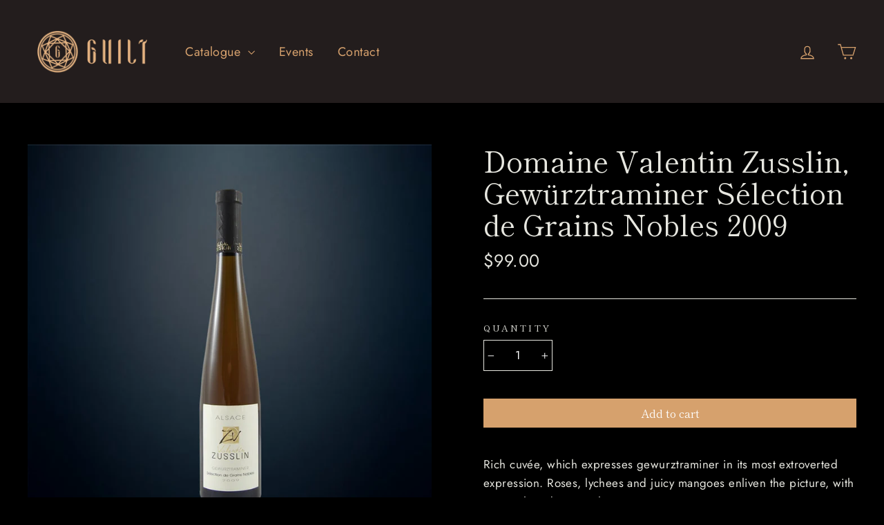

--- FILE ---
content_type: text/html; charset=UTF-8
request_url: https://zooomyapps.com/age/ZooomyAgeVerify.php?jsonCode=jQuery31002589867733451612_1769073192595&shop=guiltsg.myshopify.com&_=1769073192596
body_size: 468
content:
jQuery31002589867733451612_1769073192595({"custom_css":"","shop":"guiltsg.myshopify.com","user_added_css":"","enable_check":"enable","show_popup_page":"homepage","set_cookies_time":"1 * 60","choose_layout":"yes_no_check","popup_box_radius":"0px","min_age":"18","logo":"https:\/\/cdn.shopify.com\/s\/files\/1\/0051\/3759\/6505\/t\/2\/assets\/zoomyagelogopic864529385guilt-gold.png?1167471692160806021","popup_overlay_bg":"color_bg","overlay_color":"0,0,0","overlay_image":null,"popup_overlay_opacity":"0.8","popup_box_overlay_bg":"popup_box_color_bg","box_color":"20,20,20","box_image":null,"popup_box_overlay_opacity":"1","main_heading":"Welcome","main_heading_font_size":"21px","main_heading_font_color":"#FFFFFF","sub_heading":"In order to access Guilt website, you certify that you are not a minor and are aware of the laws and regulations in force in your own country regarding information about alcoholic beverages available on the internet.","sub_heading_font_size":"13px","sub_heading_font_color":"#E8E8E8","enter_btn":"Enter","enter_btn_font_size":"12px","enter_btn_font_color":"#FFFFFF","enter_btn_bg_color":"#E8B684","exit_btn":"Exit","exit_btn_font_size":"12px","exit_btn_font_color":"#FFFFFF","exit_btn_bg_color":"#3B3B3B","verification_failed":"You are not allowed to view this website.","verification_failed_font_size":"10px","verification_failed_font_color":"#F52346","verification_failed_url":"https:\/\/www.google.com","dm":"date_first","birthday_redirect":"no","input_ph":"full_form","date":"","month":"","year":"","tc":null})